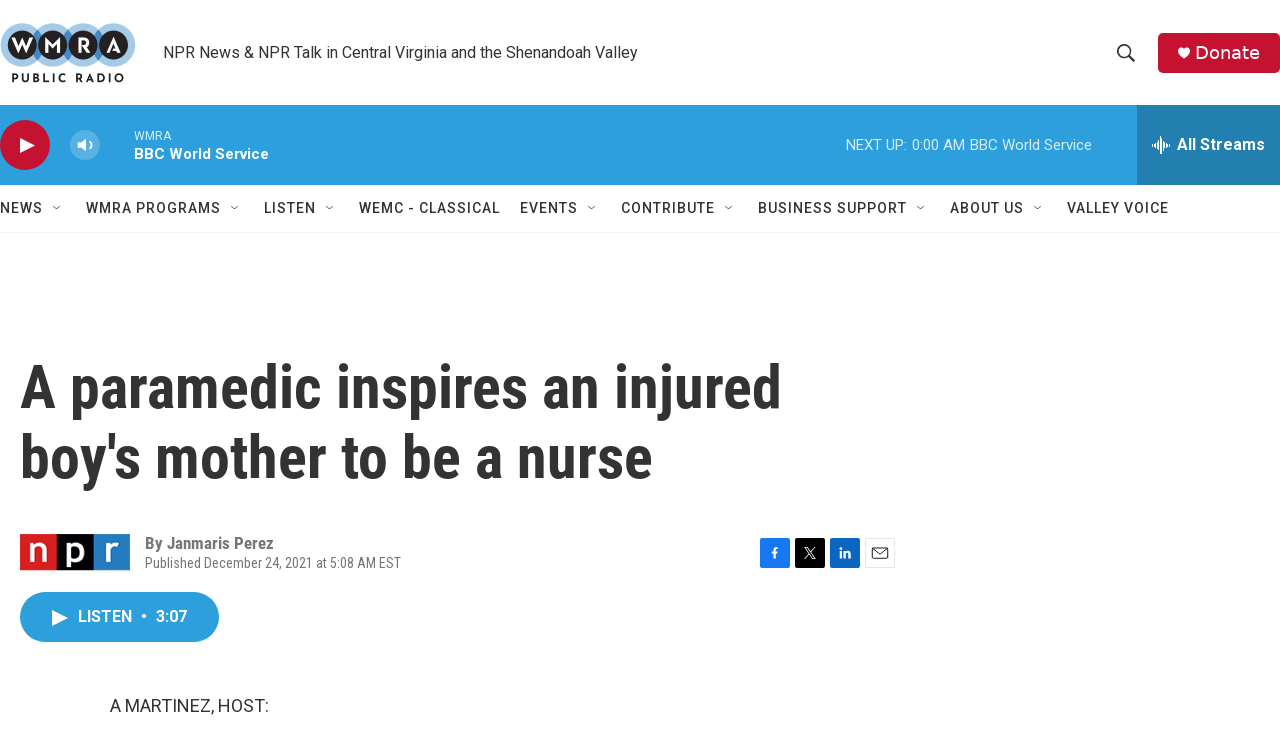

--- FILE ---
content_type: text/html; charset=utf-8
request_url: https://www.google.com/recaptcha/api2/aframe
body_size: 267
content:
<!DOCTYPE HTML><html><head><meta http-equiv="content-type" content="text/html; charset=UTF-8"></head><body><script nonce="eC1crJT9aUnwq6OppR64XA">/** Anti-fraud and anti-abuse applications only. See google.com/recaptcha */ try{var clients={'sodar':'https://pagead2.googlesyndication.com/pagead/sodar?'};window.addEventListener("message",function(a){try{if(a.source===window.parent){var b=JSON.parse(a.data);var c=clients[b['id']];if(c){var d=document.createElement('img');d.src=c+b['params']+'&rc='+(localStorage.getItem("rc::a")?sessionStorage.getItem("rc::b"):"");window.document.body.appendChild(d);sessionStorage.setItem("rc::e",parseInt(sessionStorage.getItem("rc::e")||0)+1);localStorage.setItem("rc::h",'1768361505515');}}}catch(b){}});window.parent.postMessage("_grecaptcha_ready", "*");}catch(b){}</script></body></html>